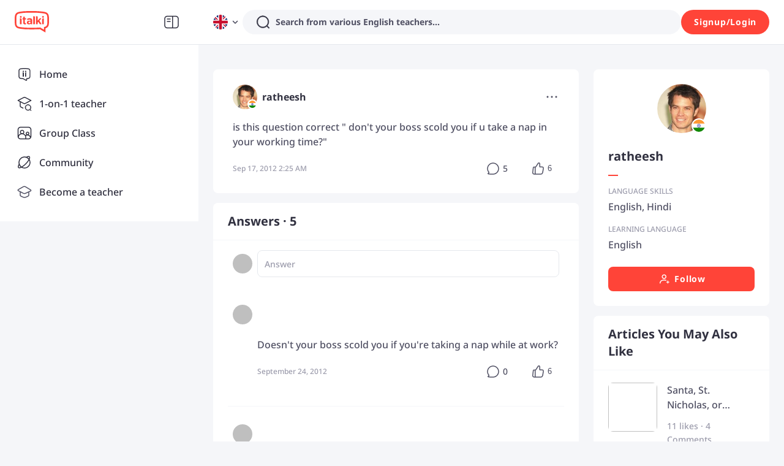

--- FILE ---
content_type: text/javascript
request_url: https://scdn.italki.com/ng/_next/static/chunks/75316.4b2ec0a7068d1ca8.js
body_size: 201
content:
"use strict";(self.webpackChunk_N_E=self.webpackChunk_N_E||[]).push([[75316,14255],{14255:function(l,t,a){a.r(t);var n=a(93238);t.default=n.Z},18169:function(l,t,a){var n=a(85786);let o=async l=>{let t,a,o,{url:e,locale:d,params:i={}}=l,{content:u,wip:v}=i;try{let l=(null==e?void 0:e.substring(e.length-1))==="/"?e:e+"/",i=(null==l?void 0:l.substring(0,1))==="/"?l:"/"+l,f="/v3/cms/gateway/filter?lang=".concat("zh-cn"===d?"zh-hans":"zh-tw"===d?"zh-hant":"pt"===d?"pt-pt":d,"&path=").concat(i).concat(u?"&content=true":"").concat(v?"&wip=true&refresh=true&ts=".concat(Date.now()):""),_=await (0,n.default)({method:"get",url:f}),y=null==_?void 0:_.data;if(y&&(null==y?void 0:y.data)&&(null==y?void 0:y.code)===200){var c,r,s,p,h,g;((null==y?void 0:null===(c=y.data)||void 0===c?void 0:c.post_type)==="teachers"&&(null==y?void 0:null===(r=y.data)||void 0===r?void 0:r.post_type_localizated)||(null==y?void 0:null===(s=y.data)||void 0===s?void 0:s.post_type)==="learn"||(null==y?void 0:null===(p=y.data)||void 0===p?void 0:p.post_type)==="scholarships"||(null==y?void 0:null===(h=y.data)||void 0===h?void 0:h.post_type)==="landing")&&(t=null==y?void 0:y.code,(null==(a=null==y?void 0:y.data)?void 0:null===(g=a.language_filter)||void 0===g?void 0:g.indexOf("-"))!==-1&&(a.language_filter=(null==a?void 0:a.language_filter.replace("-","("))+")"),o=null==y?void 0:y.message)}}catch(l){console.error(l)}return{cmsCode:t,cmsData:a,cmsMessage:o}};t.Z=o}}]);
//# sourceMappingURL=75316.4b2ec0a7068d1ca8.js.map